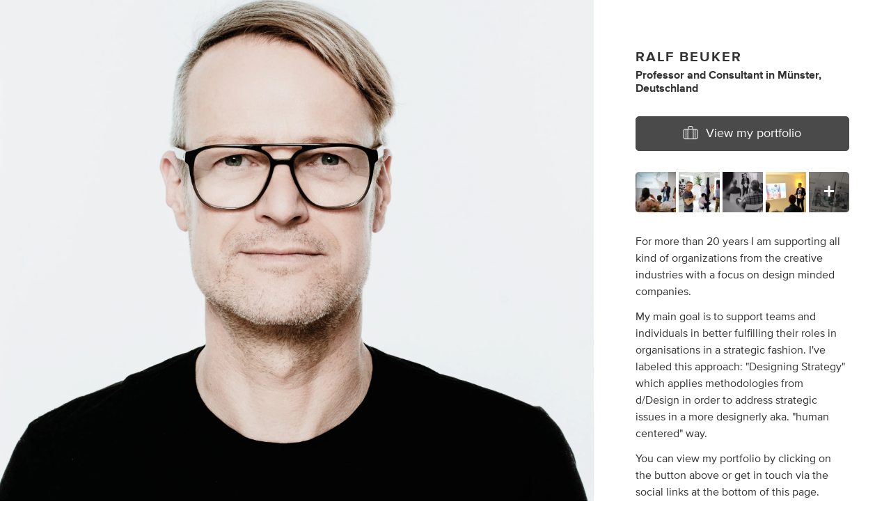

--- FILE ---
content_type: text/plain
request_url: https://www.google-analytics.com/j/collect?v=1&_v=j102&a=2071529748&t=pageview&_s=1&dl=https%3A%2F%2Fralfbeuker.com%2F&ul=en-us%40posix&dt=Hello%20%40RalfBeuker&sr=1280x720&vp=1280x720&_u=IEBAAEABAAAAACAAI~&jid=228466790&gjid=1239667069&cid=1010438813.1768850741&tid=UA-57637-3&_gid=1307114159.1768850741&_r=1&_slc=1&z=91979508
body_size: -450
content:
2,cG-HZRYM0GVJW